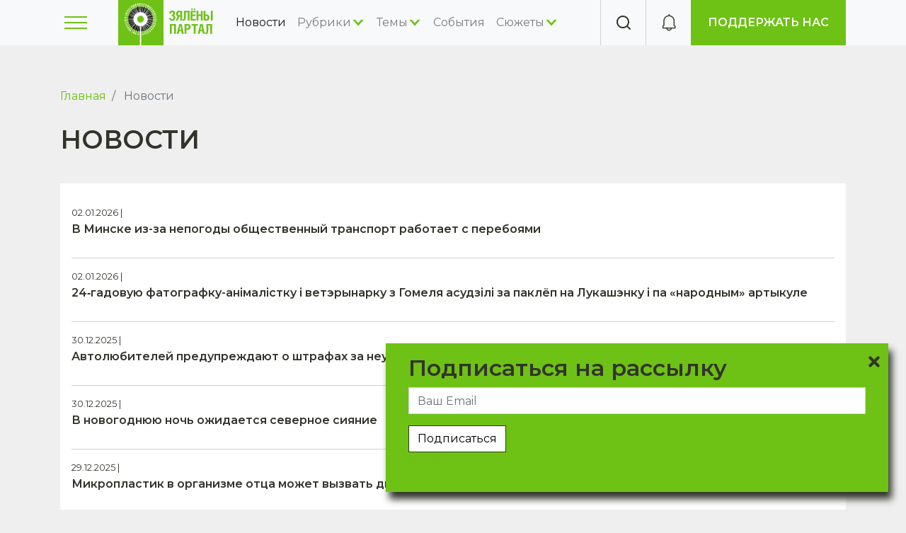

--- FILE ---
content_type: text/html; charset=UTF-8
request_url: https://greenbelarus.info/news?page=1
body_size: 13886
content:
<!DOCTYPE html>
<html lang="ru" dir="ltr" prefix="content: http://purl.org/rss/1.0/modules/content/  dc: http://purl.org/dc/terms/  foaf: http://xmlns.com/foaf/0.1/  og: http://ogp.me/ns#  rdfs: http://www.w3.org/2000/01/rdf-schema#  schema: http://schema.org/  sioc: http://rdfs.org/sioc/ns#  sioct: http://rdfs.org/sioc/types#  skos: http://www.w3.org/2004/02/skos/core#  xsd: http://www.w3.org/2001/XMLSchema# ">
  <head>
    <meta charset="utf-8" />
<noscript><style>form.antibot * :not(.antibot-message) { display: none !important; }</style>
</noscript><link rel="canonical" href="https://greenbelarus.info/news" />
<meta name="news_keywords" content="экология, экологические новости Беларуси, зелёные новости Беларуси" />
<meta name="description" content="Живая природа, эколайфстайл, здоровая среда обитания, экологические новости Беларуси и мира — наши темы" />
<meta name="keywords" content="экология, экологические новости Беларуси, зелёные новости Беларуси" />
<meta property="og:site_name" content="Зелёный портал" />
<meta property="video:tag" content="экология" />
<meta property="video:tag" content="экологические новости Беларуси" />
<meta property="video:tag" content="зелёные новости Беларуси" />
<meta name="google-site-verification" content="oXNpQK4MNSn5fnZ7XO7Ica9U5Kgf13w74ZXoRS43laQ" />
<meta name="yandex-verification" content="2599c57ad8270a0d" />
<meta name="Generator" content="Drupal 9 (https://www.drupal.org)" />
<meta name="MobileOptimized" content="width" />
<meta name="HandheldFriendly" content="true" />
<meta name="viewport" content="width=device-width, initial-scale=1.0" />
<link rel="shortcut icon" href="/favicon.ico" type="image/vnd.microsoft.icon" />
<script src="/files/google_tag/green_belarus/google_tag.script.js?t9813c" defer></script>

    <title>Новости |</title>
      <link rel="preconnect" href="https://fonts.googleapis.com">
      <link rel="preconnect" href="https://fonts.gstatic.com" crossorigin>
      <link href="https://fonts.googleapis.com/css2?family=Montserrat:ital,wght@0,400;0,600;1,400&display=swap" rel="stylesheet">
    <link rel="stylesheet" media="all" href="/core/modules/system/css/components/ajax-progress.module.css?t9813c" />
<link rel="stylesheet" media="all" href="/core/modules/system/css/components/align.module.css?t9813c" />
<link rel="stylesheet" media="all" href="/core/modules/system/css/components/autocomplete-loading.module.css?t9813c" />
<link rel="stylesheet" media="all" href="/core/modules/system/css/components/fieldgroup.module.css?t9813c" />
<link rel="stylesheet" media="all" href="/core/modules/system/css/components/container-inline.module.css?t9813c" />
<link rel="stylesheet" media="all" href="/core/modules/system/css/components/clearfix.module.css?t9813c" />
<link rel="stylesheet" media="all" href="/core/modules/system/css/components/details.module.css?t9813c" />
<link rel="stylesheet" media="all" href="/core/modules/system/css/components/hidden.module.css?t9813c" />
<link rel="stylesheet" media="all" href="/core/modules/system/css/components/item-list.module.css?t9813c" />
<link rel="stylesheet" media="all" href="/core/modules/system/css/components/js.module.css?t9813c" />
<link rel="stylesheet" media="all" href="/core/modules/system/css/components/nowrap.module.css?t9813c" />
<link rel="stylesheet" media="all" href="/core/modules/system/css/components/position-container.module.css?t9813c" />
<link rel="stylesheet" media="all" href="/core/modules/system/css/components/progress.module.css?t9813c" />
<link rel="stylesheet" media="all" href="/core/modules/system/css/components/reset-appearance.module.css?t9813c" />
<link rel="stylesheet" media="all" href="/core/modules/system/css/components/resize.module.css?t9813c" />
<link rel="stylesheet" media="all" href="/core/modules/system/css/components/sticky-header.module.css?t9813c" />
<link rel="stylesheet" media="all" href="/core/modules/system/css/components/system-status-counter.css?t9813c" />
<link rel="stylesheet" media="all" href="/core/modules/system/css/components/system-status-report-counters.css?t9813c" />
<link rel="stylesheet" media="all" href="/core/modules/system/css/components/system-status-report-general-info.css?t9813c" />
<link rel="stylesheet" media="all" href="/core/modules/system/css/components/tabledrag.module.css?t9813c" />
<link rel="stylesheet" media="all" href="/core/modules/system/css/components/tablesort.module.css?t9813c" />
<link rel="stylesheet" media="all" href="/core/modules/system/css/components/tree-child.module.css?t9813c" />
<link rel="stylesheet" media="all" href="/modules/contrib/webform/css/webform.form.css?t9813c" />
<link rel="stylesheet" media="all" href="/modules/contrib/webform/css/webform.element.details.toggle.css?t9813c" />
<link rel="stylesheet" media="all" href="/modules/contrib/webform/css/webform.element.message.css?t9813c" />
<link rel="stylesheet" media="all" href="/modules/contrib/antibot/css/antibot.css?t9813c" />
<link rel="stylesheet" media="all" href="/core/modules/views/css/views.module.css?t9813c" />
<link rel="stylesheet" media="all" href="/modules/contrib/ckeditor_images_gallery/css/ckeditor-images-gallery.css?t9813c" />
<link rel="stylesheet" media="all" href="/modules/contrib/webform/css/webform.ajax.css?t9813c" />
<link rel="stylesheet" media="all" href="/modules/contrib/paragraphs/css/paragraphs.unpublished.css?t9813c" />
<link rel="stylesheet" media="all" href="/themes/contrib/radix/assets/css/radix.style.css?t9813c" />
<link rel="stylesheet" media="all" href="/themes/custom/green/assets/css/green.style.css?t9813c" />

    
  </head>
  <body>
    <noscript aria-hidden="true"><iframe src="https://www.googletagmanager.com/ns.html?id=GTM-K6W85HP" height="0" width="0" style="display:none;visibility:hidden"></iframe></noscript>
      <div class="dialog-off-canvas-main-canvas" data-off-canvas-main-canvas>
    <div class="page-wrapper">
  


<nav class="navbar navbar-expand-lg justify-content-between navbar-light sticky-top bg-light">
    <div class="container">
        <button class="toggle-sidebar border-0 bg-transparent" type="button">
      <span class="burger"><span></span></span>
    </button>

                    
  <div class="block block--green-branding">

  
    

    
  <a href="/" class="navbar-brand d-flex align-items-center " aria-label="">
            <img src="/files/logo_0.png" width="auto" height="64" alt="greenbelarus.info logo" class="mr-2" />

        
  </a>


  </div>

  <div class="block block--green-main-menu">

  
    

      
  


  <ul class="nav navbar-nav main-menu">
                                                            <li class="nav-item active">
                      <a href="/news" class="nav-link" data-drupal-link-system-path="news">Новости</a>
                  </li>
                                                        <li class="nav-item expanded">
                      <span class="nav-link submenu-toggle">Рубрики</span>
                          <div class="submenu">
  <div class="container">
                      <a href="/rubrics/video" class="submenu-item" data-drupal-link-system-path="taxonomy/term/13528">Видео</a>
                      <a href="/rubrics/instrukcii" class="submenu-item" data-drupal-link-system-path="taxonomy/term/13529">Инструкции</a>
                      <a href="/rubrics/intervyu" class="submenu-item" data-drupal-link-system-path="taxonomy/term/13530">Интервью</a>
                      <a href="/rubrics/kommentarii" class="submenu-item" data-drupal-link-system-path="taxonomy/term/13532">Комментарии</a>
                      <a href="/rubrics/mneniya" class="submenu-item" data-drupal-link-system-path="taxonomy/term/13533">Мнения</a>
                      <a href="/rubrics/partnerskie-materialy" class="submenu-item" data-drupal-link-system-path="taxonomy/term/13535">Партнерские материалы</a>
                      <a href="/rubrics/podkasty" class="submenu-item" data-drupal-link-system-path="taxonomy/term/13536">Подкасты</a>
                      <a href="/rubrics/puteshestviya" class="submenu-item" data-drupal-link-system-path="taxonomy/term/13537">Путешествия</a>
                      <a href="/rubrics/rassledovaniya" class="submenu-item" data-drupal-link-system-path="taxonomy/term/13538">Расследования</a>
                      <a href="/rubrics/specproekty" class="submenu-item" data-drupal-link-system-path="taxonomy/term/13539">Спецпроекты</a>
                      <a href="/rubrics/syuzhety" class="submenu-item" data-drupal-link-system-path="taxonomy/term/13541">Сюжеты</a>
                      <a href="/rubrics/testy" class="submenu-item" data-drupal-link-system-path="taxonomy/term/13542">Тесты</a>
      </div>
</div>
                              </li>
                                                        <li class="nav-item expanded">
                      <span class="nav-link submenu-toggle">Темы</span>
                          <div class="submenu">
  <div class="container">
                      <a href="/themes/biznes" class="submenu-item" data-drupal-link-system-path="taxonomy/term/13544">Бизнес</a>
                      <a href="/themes/bioraznoobrazie" class="submenu-item" data-drupal-link-system-path="taxonomy/term/13545">Биоразнообразие</a>
                      <a href="/themes/vie" class="submenu-item" data-drupal-link-system-path="taxonomy/term/13546">ВИЭ</a>
                      <a href="/themes/vokrug-sveta" class="submenu-item" data-drupal-link-system-path="taxonomy/term/13562">Вокруг света</a>
                      <a href="/themes/zhivaya-priroda" class="submenu-item" data-drupal-link-system-path="taxonomy/term/13547">Живая природа</a>
                      <a href="/themes/zdorove" class="submenu-item" data-drupal-link-system-path="taxonomy/term/13548">Здоровье</a>
                      <a href="/themes/zoozaschita" class="submenu-item" data-drupal-link-system-path="taxonomy/term/13549">Зоозащита</a>
                      <a href="/themes/inklyuziya" class="submenu-item" data-drupal-link-system-path="taxonomy/term/13551">Инклюзия</a>
                      <a href="/themes/klimat" class="submenu-item" data-drupal-link-system-path="taxonomy/term/13568">Климат</a>
                      <a href="/themes/kultura-i-iskusstvo" class="submenu-item" data-drupal-link-system-path="taxonomy/term/13552">Культура и искусство</a>
                      <a href="/themes/layfstayl" class="submenu-item" data-drupal-link-system-path="taxonomy/term/13553">Лайфстайл</a>
                      <a href="/themes/mobilnost" class="submenu-item" data-drupal-link-system-path="taxonomy/term/13555">Мобильность</a>
                      <a href="/themes/obrazovanie" class="submenu-item" data-drupal-link-system-path="taxonomy/term/13556">Образование</a>
                      <a href="/themes/obschestvo" class="submenu-item" data-drupal-link-system-path="taxonomy/term/13561">Общество</a>
                      <a href="/themes/tekhnologii" class="submenu-item" data-drupal-link-system-path="taxonomy/term/13557">Технологии</a>
                      <a href="/themes/urbanistika" class="submenu-item" data-drupal-link-system-path="taxonomy/term/13559">Урбанистика</a>
                      <a href="/themes/idei-i-resheniya" class="submenu-item" data-drupal-link-system-path="taxonomy/term/13550">Экологические идеи и решения</a>
                      <a href="/themes/layfkhaki" class="submenu-item" data-drupal-link-system-path="taxonomy/term/13554">Экологические советы</a>
                      <a href="/themes/turizm" class="submenu-item" data-drupal-link-system-path="taxonomy/term/13558">Экологический туризм</a>
                      <a href="/themes/ekonomika" class="submenu-item" data-drupal-link-system-path="taxonomy/term/13560">Экономика</a>
      </div>
</div>
                              </li>
                                                        <li class="nav-item">
                      <a href="/calendar" class="nav-link" data-drupal-link-system-path="calendar">События</a>
                  </li>
                                                        <li class="nav-item expanded">
                      <span class="nav-link submenu-toggle">Сюжеты</span>
                          <div class="submenu">
  <div class="container">
                      <a href="/stories/belaes" class="submenu-item" hreflang="ru">БелАЭС</a>
                      <a href="/stories/kronospan" class="submenu-item" hreflang="ru">Кроноспан</a>
                      <a href="/stories/voyna-v-ukraine" class="submenu-item" hreflang="ru">Война в Украине</a>
                      <a href="/stories/zabory-na-granicakh" class="submenu-item" hreflang="ru">Заборы на границах</a>
      </div>
</div>
                              </li>
            </ul>


  
  </div>


          
    <div class="collapse navbar-collapse">
                
                    </div>
    <div class="border-left ml-auto square-item d-none d-md-flex toggle-search">
      <i class="icon-search"></i>
    </div>
    <div class="border-left ml-auto ml-md-0 notifications-holder square-item">
      <i class="icon-notification"></i>
    </div>
    <div class="d-none d-md-block">
      <a class="green-btn" href="/support-us">Поддержать нас</a>
    </div>
      </div>
  </nav>

  <div class="slideout-sidebar">
    <div class="slideout-header">
      <div class="toggle-search d-md-none">
        <i class="icon-search"></i>
      </div>
      <div class="close-sidebar">
      </div>
    </div>
    <div class="slideout-content">
      <div class="menu-holder d-xl-none"></div>
        
  <div class="block block--sidebar-menu">

  
    

      
  


  <ul class="nav">
                                                            <li class="nav-item">
                      <a href="/pra-nas" class="nav-link" data-drupal-link-system-path="node/3">О нас</a>
                  </li>
            </ul>


  
  </div>

  <div class="block block--sidebar-socials">

  
    

      <div class="config_pages config_pages--type--info config_pages--view-mode--sidebar config_pages--info--sidebar">
  
      <div class="info__field-sidebar-links">
              <div class="field__item">  <div class="paragraph paragraph--type--link-description paragraph--view-mode--default">
          
            <div class="link-description__field-link"><a href="/pra-nas">Зелёный портал</a></div>
      
            <div class="link-description__field-description"><p>Медиа об экологии, экодружественном образе жизни и правах человека на здоровую окружающую среду.  Мы верим, что с этим правом люди рождаются, но на протяжении всей жизни нам приходится защищать его. Мы заботимся о том, чтобы дышать чистым воздухом, есть безопасные продукты, вести экодружественный образ жизни, протягивать руку помощи животным и растениям и, в конце концов, оставить безопасную и чистую планету своим потомкам".</p>
</div>
      
      </div>
</div>
              <div class="field__item">  <div class="paragraph paragraph--type--link-description paragraph--view-mode--default">
          
            <div class="link-description__field-link"><a href="/green_award">Зеленая премия</a></div>
      
            <div class="link-description__field-description"><p>Зелёная премия — премия для медиа-профессионалов и создателей контента в социальных сетях за качественное освещение экологических проблем и путей их решения.</p>
</div>
      
      </div>
</div>
          </div>
  
      <div class="info__field-socials">
              <div class="field__item"><a href="https://www.facebook.com/green.belarus/" target="_blank" class="icon-fb"></a></div>
              <div class="field__item"><a href="http://instagram.com/greenbelarus" target="_blank" class="icon-instagram"></a></div>
              <div class="field__item"><a href="https://t.me/greenbel" target="_blank" class="icon-telegram"></a></div>
              <div class="field__item"><a href="http://www.youtube.com/channel/UCBx4fb_XHTXEwtC3FqdZsZQ" target="_blank" class="icon-youtube"></a></div>
              <div class="field__item"><a href="https://greenbelarus.info/news.xml" target="_blank" class="icon-rss"></a></div>
          </div>
  
</div>

  
  </div>


    </div>
  </div>

  <main class="pt-lg-5 pb-5 flex-grow-1">
    <a id="main-content" tabindex="-1"></a>
          <header class="page__header mb-3">
        <div class="container">
            
  <div class="block block--green-breadcrumbs">

  
    

        <nav aria-label="breadcrumb" class="">
    <ol class="breadcrumb">
              <li class="breadcrumb-item ">
                      <a href="/">Главная</a>
                  </li>
              <li class="breadcrumb-item active">
                      Новости
                  </li>
          </ol>
  </nav>

  
  </div>

  <div class="block block--green-page-title">

  
    

      
  <h1 class="display-4">Новости</h1>


  
  </div>


        </div>
      </header>
    
          <div class="page__content">
        <div class="container">
            <div data-drupal-messages-fallback class="hidden"></div>

  <div class="block block--green-content">

  
    

      <div class="views-element-container"><div class="js-view-dom-id-13843b51ea05d9bb050b0589898b728976a975e9745bc84b59c62a8a4eb3745f">
  
  
  

  
  
  

  <div class="events-list bg-white p-3">
        <div class="py-3 border-bottom views-row"><div class="small">02.01.2026 | </div>
<h2 class="news-title"><a href="/articles/02-01-2026/v-minske-iz-za-nepogody-obschestvennyy-transport-rabotaet-s-pereboyami" hreflang="ru">В Минске из-за непогоды общественный транспорт работает с перебоями</a></h2></div>
    <div class="py-3 border-bottom views-row"><div class="small">02.01.2026 | </div>
<h2 class="news-title"><a href="/articles/02-01-2026/24-gadovuyu-fatografku-animalistku-i-veterynarku-z-gomelya-asudzili-za-paklyop" hreflang="ru">24‑гадовую фатографку-анімалістку і ветэрынарку з Гомеля асудзілі за паклёп на Лукашэнку і па «народным» артыкуле</a></h2></div>
    <div class="py-3 border-bottom views-row"><div class="small">30.12.2025 | </div>
<h2 class="news-title"><a href="/articles/30-12-2025/avtolyubiteley-preduprezhdayut-o-shtrafakh-za-neubrannyy-sneg" hreflang="ru">Автолюбителей предупреждают о штрафах за неубранный снег</a></h2></div>
    <div class="py-3 border-bottom views-row"><div class="small">30.12.2025 | </div>
<h2 class="news-title"><a href="/articles/30-12-2025/v-novogodnyuyu-noch-ozhidaetsya-severnoe-siyanie" hreflang="ru">В новогоднюю ночь ожидается северное сияние</a></h2></div>
    <div class="py-3 border-bottom views-row"><div class="small">29.12.2025 | </div>
<h2 class="news-title"><a href="/articles/29-12-2025/mikroplastik-v-organizme-otca-mozhet-vyzvat-diabet-u-buduschikh-detey" hreflang="ru">Микропластик в организме отца может вызвать диабет у будущих детей</a></h2></div>
    <div class="py-3 border-bottom views-row"><div class="small">29.12.2025 | </div>
<h2 class="news-title"><a href="/articles/29-12-2025/glava-magate-soobschil-o-lokalnom-peremirii-na-zaporozhskoy-stancii" hreflang="ru">Глава МАГАТЭ сообщил о локальном перемирии на Запорожской станции</a></h2></div>
    <div class="py-3 border-bottom views-row"><div class="small">24.12.2025 | </div>
<h2 class="news-title"><a href="/articles/24-12-2025/direktor-chernobylskoy-aes-predupredil-ob-ugroze-sarkofagu-iz-za-udara-rf" hreflang="ru">Директор Чернобыльской АЭС предупредил об угрозе саркофагу из-за удара РФ</a></h2></div>
    <div class="py-3 border-bottom views-row"><div class="small">24.12.2025 | </div>
<h2 class="news-title"><a href="/articles/24-12-2025/arktika-perezhila-samyy-tyoplyy-god-za-vsyu-istoriyu-instrumentalnykh" hreflang="ru">Арктика пережила самый тёплый год за всю историю инструментальных наблюдений</a></h2></div>
    <div class="py-3 border-bottom views-row"><div class="small">23.12.2025 | </div>
<h2 class="news-title"><a href="/articles/23-12-2025/dasledniki-ne-pakidayuc-sprob-znaysci-u-belarusi-dzikikh-khamyakou" hreflang="ru">Даследнікі не пакідаюць спробаў знайсці ў Беларусі дзікіх хамякоў</a></h2></div>
    <div class="py-3 border-bottom views-row"><div class="small">23.12.2025 | </div>
<h2 class="news-title"><a href="/articles/23-12-2025/ssha-vpervye-v-istorii-primut-inostrannye-radioaktivnye-otkhody-na-vechnoe" hreflang="ru">США впервые в истории примут иностранные радиоактивные отходы на вечное захоронение</a></h2></div>
    <div class="py-3 border-bottom views-row"><div class="small">23.12.2025 | </div>
<h2 class="news-title"><a href="/articles/23-12-2025/zniknenne-akhounykh-zemlyau-na-zhabinkaushchyne-ploshchu-batanichnykh-pomnikau" hreflang="ru">Знікненне ахоўных земляў: на Жабінкаўшчыне плошчу батанічных помнікаў скарацілі ў 30 разоў</a></h2></div>
    <div class="py-3 border-bottom views-row"><div class="small">23.12.2025 | </div>
<h2 class="news-title"><a href="/articles/23-12-2025/minenergo-belarusi-ozvuchilo-sroki-stroitelstva-i-plany-na-vtoruyu-aes" hreflang="ru">Минэнерго Беларуси озвучило сроки строительства и планы на вторую АЭС</a></h2></div>
    <div class="py-3 border-bottom views-row"><div class="small">22.12.2025 | </div>
<h2 class="news-title"><a href="/articles/22-12-2025/samyy-toksichnyy-etap-poleta-eto-ozhidanie-vzleta-uchenye-zamerili-vozdukh-v" hreflang="ru">Самый токсичный этап полета — это ожидание взлета: ученые замерили воздух в салонах самолетов</a></h2></div>
    <div class="py-3 border-bottom views-row"><div class="small">22.12.2025 | </div>
<h2 class="news-title"><a href="/articles/22-12-2025/neobitaemyy-ostrov-v-karibskom-more-stal-bezopasnym-ubezhischem-dlya" hreflang="ru">Необитаемый остров в Карибском море стал безопасным убежищем для вымирающих игуан</a></h2></div>
    <div class="py-3 border-bottom views-row"><div class="small">22.12.2025 | </div>
<h2 class="news-title"><a href="/articles/19-12-2025/servis-kolobike-raspradae-park-i-rykhtuecca-da-zakryccya" hreflang="ru">Сервіс Kolobike распрадае парк і рыхтуецца да закрыцця</a></h2></div>
    <div class="py-3 border-bottom views-row"><div class="small">19.12.2025 | </div>
<h2 class="news-title"><a href="/articles/19-12-2025/yadernyy-mogilnik-v-belarusi-litva-ocenit-ekologicheskie-riski-buduschego" hreflang="ru">Ядерный могильник в Беларуси: Литва оценит экологические риски будущего объекта</a></h2></div>
    <div class="py-3 border-bottom views-row"><div class="small">19.12.2025 | </div>
<h2 class="news-title"><a href="/articles/19-12-2025/v-varshave-i-okrestnostyakh-zametili-novyy-vid-letuchikh-myshey-i-eto-plokho" hreflang="ru">В Варшаве и окрестностях заметили новый вид летучих мышей. И это плохо</a></h2></div>
    <div class="py-3 border-bottom views-row"><div class="small">19.12.2025 | </div>
<h2 class="news-title"><a href="/articles/19-12-2025/poluprirodnye-mestoobitaniya-ne-spasli-pchel-ot-pesticidov-na-polyakh" hreflang="ru">Полуприродные местообитания не спасли пчел от пестицидов на полях</a></h2></div>
    <div class="py-3 border-bottom views-row"><div class="small">19.12.2025 | </div>
<h2 class="news-title"><a href="/articles/19-12-2025/nikon-vybrala-samye-smeshnye-snimki-zhivotnykh-v-2025-godu" hreflang="ru">Nikon выбрала самые смешные снимки животных в 2025 году</a></h2></div>
    <div class="py-3 border-bottom views-row"><div class="small">18.12.2025 | </div>
<h2 class="news-title"><a href="/articles/18-12-2025/sporauski-zakaznik-straciu-status-biyalyagichnaga-i-amal-200-gektarau-ploshchy" hreflang="ru">«Спораўскі» заказнік страціў статус біялягічнага і амаль 200 гектараў плошчы</a></h2></div>
    <div class="py-3 border-bottom views-row"><div class="small">18.12.2025 | </div>
<h2 class="news-title"><a href="/articles/18-12-2025/seym-litvy-na-nochnom-zasedanii-sluchayno-nadelil-kota-pravom-uvolnyat-glavu" hreflang="ru">Сейм Литвы на ночном заседании случайно наделил кота правом увольнять главу LRT</a></h2></div>
    <div class="py-3 border-bottom views-row"><div class="small">18.12.2025 | </div>
<h2 class="news-title"><a href="/articles/18-12-2025/mramornoe-more-ushlo-na-20-metrov" hreflang="ru">Мраморное море «ушло» на 20 метров</a></h2></div>
    <div class="py-3 border-bottom views-row"><div class="small">18.12.2025 | </div>
<h2 class="news-title"><a href="/articles/18-12-2025/rybi-zhabry-dlya-stiralnykh-mashin-novyy-filtr-ostanovit-99-utechek" hreflang="ru">«Рыбьи жабры» для стиральных машин: новый фильтр остановит 99% утечек микропластика</a></h2></div>
    <div class="py-3 border-bottom views-row"><div class="small">16.12.2025 | </div>
<h2 class="news-title"><a href="/articles/16-12-2025/2025-y-voshel-v-troyku-samykh-zharkikh-let-za-vsyu-istoriyu-nablyudeniy" hreflang="ru">2025-й вошел в тройку самых жарких лет за всю историю наблюдений</a></h2></div>
    <div class="py-3 border-bottom views-row"><div class="small">16.12.2025 | </div>
<h2 class="news-title"><a href="/articles/16-12-2025/v-brazilii-veter-snes-statuyu-svobody" hreflang="ru">В Бразилии ветер снес Статую Свободы</a></h2></div>
    <div class="py-3 border-bottom views-row"><div class="small">16.12.2025 | </div>
<h2 class="news-title"><a href="/articles/16-12-2025/zhena-shunevicha-stala-luchshey-okhotnicey-belarusi" hreflang="ru">Жена Шуневича стала лучшей охотницей Беларуси</a></h2></div>
    <div class="py-3 border-bottom views-row"><div class="small">15.12.2025 | </div>
<h2 class="news-title"><a href="/articles/15-12-2025/u-lednika-sudnogo-dnya-zafiksirovali-sotni-aysbergovykh-zemletryaseniy" hreflang="ru">У «ледника Судного дня» зафиксировали сотни айсберговых землетрясений</a></h2></div>
    <div class="py-3 border-bottom views-row"><div class="small">15.12.2025 | </div>
<h2 class="news-title"><a href="/articles/15-12-2025/poteplenie-znachitelno-zatronulo-chetvert-poverkhnosti-mirovogo-okeana" hreflang="ru">Потепление значительно затронуло четверть поверхности мирового океана</a></h2></div>
    <div class="py-3 border-bottom views-row"><div class="small">15.12.2025 | </div>
<h2 class="news-title"><a href="/articles/15-12-2025/populyarnye-zernovye-produkty-v-evrope-zagryazneny-vechnymi-khimikatami-v" hreflang="ru">Популярные зерновые продукты в Европе загрязнены «вечными химикатами» в тревожно высоких концентрациях</a></h2></div>
    <div class="py-3 border-bottom views-row"><div class="small">15.12.2025 | </div>
<h2 class="news-title"><a href="/articles/15-12-2025/v-shotlandii-uspeshno-ispytali-gibridnuyu-energeticheskuyu-sistemu-3-v-1" hreflang="ru">В Шотландии успешно испытали гибридную энергетическую систему 3 в 1</a></h2></div>

      </div>

  
  
  <nav class="mt-4 w-100" role="navigation" aria-labelledby="pagination-heading">
    <h4 id="pagination-heading" class="visually-hidden">Нумерация страниц</h4>
    <ul class="pagination pager__items js-pager__items  ">
                    <li class="page-item pager__item pager__item--first">
          <a href="?page=0" title="На первую страницу" class="page-link">
            <span class="visually-hidden">Первая страница</span>
            <span aria-hidden="true">« First</span>
          </a>
        </li>
                          <li class="page-item pager__item pager__item--previous">
          <a href="?page=0" title="На предыдущую страницу" rel="prev" class="page-link">
            <span class="visually-hidden">Предыдущая страница</span>
            <span aria-hidden="true">&lt;</span>
          </a>
        </li>
                                      <li class="page-item pager__item">
                                          <a href="?page=0" title="Go to page 1" class="page-link">
            <span class="visually-hidden">
              Page
            </span>1</a>
        </li>
              <li class="page-item pager__item is-active active">
                                          <a href="?page=1" title="Текущая страница" class="page-link">
            <span class="visually-hidden">
              Текущая страница
            </span>2</a>
        </li>
              <li class="page-item pager__item">
                                          <a href="?page=2" title="Go to page 3" class="page-link">
            <span class="visually-hidden">
              Page
            </span>3</a>
        </li>
              <li class="page-item pager__item">
                                          <a href="?page=3" title="Go to page 4" class="page-link">
            <span class="visually-hidden">
              Page
            </span>4</a>
        </li>
              <li class="page-item pager__item">
                                          <a href="?page=4" title="Go to page 5" class="page-link">
            <span class="visually-hidden">
              Page
            </span>5</a>
        </li>
              <li class="page-item pager__item">
                                          <a href="?page=5" title="Go to page 6" class="page-link">
            <span class="visually-hidden">
              Page
            </span>6</a>
        </li>
              <li class="page-item pager__item">
                                          <a href="?page=6" title="Go to page 7" class="page-link">
            <span class="visually-hidden">
              Page
            </span>7</a>
        </li>
              <li class="page-item pager__item">
                                          <a href="?page=7" title="Go to page 8" class="page-link">
            <span class="visually-hidden">
              Page
            </span>8</a>
        </li>
              <li class="page-item pager__item">
                                          <a href="?page=8" title="Go to page 9" class="page-link">
            <span class="visually-hidden">
              Page
            </span>9</a>
        </li>
      

      
                    <li class="page-item pager__item pager__item--ellipsis disabled" role="presentation"><span class="page-link">&hellip;</span></li>
                          <li class="page-item pager__item pager__item--next">
          <a href="?page=2" title="На следующую страницу" rel="next" class="page-link">
            <span class="visually-hidden">Следующая страница</span>
            <span aria-hidden="true">&gt;</span>
          </a>
        </li>
                          <li class="page-item pager__item pager__item--last">
          <a href="?page=385" title="На последнюю страницу" class="page-link">
            <span class="visually-hidden">Последняя страница</span>
            <span aria-hidden="true">Last »</span>
          </a>
        </li>
          </ul>
  </nav>


  
  

  
  
</div>
</div>

  
  </div>


        </div>
      </div>
      </main>

      <footer class="page__footer">
      <div class="container">
        <div class="row">
          <div class="col-12 col-xl-2 col-md-auto order-md-2">
              
  <div class="block block--green-footer">

  
    

      
  


  <ul class="nav">
                                                            <li class="nav-item">
                      <a href="/kantakty" class="nav-link" data-drupal-link-system-path="node/129">Контакты</a>
                  </li>
                                                        <li class="nav-item active">
                      <a href="/news" class="nav-link" data-drupal-link-system-path="news">Новости</a>
                  </li>
            </ul>


  
  </div>

  <div class="dopup__block dopupblock block block--dopupblock" data-machine-id="dopupblock">

  
            <h2>Подписаться на рассылку</h2>
        

      <style>
  
      :root {
        --dopupblock_text_color:#32342b;
        --dopupblock_link_color:#6ec115;
        --dopupblock_shadow_color:#32342b;
        --dopupblock_bg_color:#6ec115;
        --dopupblock_input_field_color:#000000;
        --dopupblock_input_field_bg_color:#fffeff;
        --dopupblock_heading_color:#32342b;
      }
      .dopup__block.dopupblock {
        text-align: left;
      }
      .dopup__block {
      position: fixed;
      z-index: 10000;
      padding: 1rem 2rem;
    }
      .dopup__block.dopupblock {
        background-color: var(--dopupblock_bg_color);
        color: var(--dopupblock_text_color);
        box-shadow: 5px 10px 10px var(--dopupblock_shadow_color);
        display: none;
      }
      .dopup__block.dopupblock a,
      .dopup__block.dopupblock a:hover,
      .dopup__block.dopupblock a:visited, {
        color: var(--dopupblock_link_color);
      }
      .dopup__block.dopupblock input,
      .dopup__block.dopupblock select,
      .dopup__block.dopupblock textarea {
        background-color: var(--dopupblock_input_field_bg_color);
        color: var(--dopupblock_input_field_color);
        background-image: none;
      }
      .dopup__block.dopupblock h1,
      .dopup__block.dopupblock h2,
      .dopup__block.dopupblock h3,
      .dopup__block.dopupblock h4,
      .dopup__block.dopupblock h5 {
        color: var(--dopupblock_heading_color);
      }
      .dopup__block.dopupblock input:focus,
      .dopup__block.dopupblock select:focus,
      .dopup__block.dopupblock textarea:focus,
      .dopup__block.dopupblock input:hover,
      .dopup__block.dopupblock select:hover,
      .dopup__block.dopupblock textarea:hover {
        outline: none !important;
        border: 1px solid var(--dopupblock_text_color);
      }
    
      .dopup__block.dopupblock .dopup-close.close-container {
        position: absolute;
        width: 30px;
        height: 30px;
        cursor: pointer;
        right: 0;
        top: 0;
        z-index: 10001;
      }

      .dopup__block.dopupblock .dopup-close .leftright {
        height: 4px;
        width: 20px;
        position: absolute;
        margin-top: 24px;
        background-color: var(--dopupblock_text_color);
        border-radius: 2px;
        transform: rotate(45deg);
        transition: all .3s ease-in;
      }

      .dopup__block.dopupblock .dopup-close .rightleft {
        height: 4px;
        width: 20px;
        position: absolute;
        margin-top: 24px;
        background-color: var(--dopupblock_text_color);
        border-radius: 2px;
        transform: rotate(-45deg);
        transition: all .3s ease-in;
      }

      .dopup__block.dopupblock .dopup-close label {
        font-family: Helvetica, Arial, sans-serif;
        font-size: .6em;
        text-transform: uppercase;
        letter-spacing: 2px;
        transition: all .3s ease-in;
        opacity: 0;
      }

      .dopup__block.dopupblock .dopup-close.close-container:hover .leftright {
        transform: rotate(-45deg);
        background-color: var(--dopupblock_link_color);
      }

      .dopup__block.dopupblock .dopup-close.close-container:hover .rightleft {
        transform: rotate(45deg);
        background-color: var(--dopupblock_link_color);
      }

      .dopup__block.dopupblock .dopup-close.close-container:hover label {
        opacity: 1;
      }
    
        .dopup__block.dopupblock {
          border-radius: 0;
        }
        .dopup__block.dopupblock input,
        .dopup__block.dopupblock select,
        .dopup__block.dopupblock textarea {
          border-radius: 0;
        }
      
</style>
<div class="dopup-block">
  <div class="dopup-close close-container">
    <div class="leftright"></div>
    <div class="rightleft"></div>
    <label class="close">close</label>
  </div>
  <span id="webform-submission-subscribe-form-ajax-content"></span><div id="webform-submission-subscribe-form-ajax" class="webform-ajax-form-wrapper" data-effect="fade" data-progress-type="throbber"><form class="webform-submission-form webform-submission-add-form webform-submission-subscribe-form webform-submission-subscribe-add-form js-webform-details-toggle webform-details-toggle antibot" data-drupal-selector="webform-submission-subscribe-add-form" data-action="/news?page=1" action="/antibot" method="post" id="webform-submission-subscribe-add-form" accept-charset="UTF-8">
  
  <noscript>
  <div class="antibot-no-js antibot-message antibot-message-warning">Вы должны включить JavaScript чтобы использовать эту форму.</div>
</noscript>
<div class="js-form-item form-item js-form-type-email form-item-vash-email js-form-item-vash-email form-no-label form-group">
      <label for="edit-vash-email" class="visually-hidden js-form-required form-required">Ваш Email</label>
          
<input data-drupal-selector="edit-vash-email" type="email" id="edit-vash-email" name="vash_email" value="" size="60" maxlength="254" placeholder="Ваш Email" class="form-email required form-control" required="required" aria-required="true" />

        </div>
<div data-drupal-selector="edit-actions" class="form-actions webform-actions js-form-wrapper form-wrapper" id="edit-actions">  <input class="webform-button--submit btn-secondary button button--primary js-form-submit form-submit btn btn-primary" data-drupal-selector="edit-actions-submit" data-disable-refocus="true" type="submit" id="edit-actions-submit" name="op" value="Подписаться" />



</div>
<div id="edit-markup" class="js-form-item form-item js-form-type-webform-markup form-item-markup js-form-item-markup form-no-label form-group">
        <a href="telegram"><i class="icon-telegram">&nbsp;</i></a>
<a href="viber"><i class="icon-viber">&nbsp;</i></a>
        </div>
  
<input data-drupal-selector="edit-antibot-key" type="hidden" name="antibot_key" value="" class="form-control" />
  
<input autocomplete="off" data-drupal-selector="form-gksnnvm3c9xbjxsv-8ei8mwlob1q34zlx5dif2xjbx8" type="hidden" name="form_build_id" value="form-GKsNnVm3C9XBjxSV_8Ei8MwLOB1Q34zLX5dIF2XJbx8" class="form-control" />
  
<input data-drupal-selector="edit-webform-submission-subscribe-add-form" type="hidden" name="form_id" value="webform_submission_subscribe_add_form" class="form-control" />


  
</form>
</div>
</div>

  
  </div>


          </div>
          <div class="col-12 col-md-8 col-lg-5 d-flex flex-wrap">
              
  <div class="block block--footer-brand">

  
    

    
  <a href="/" class="navbar-brand d-flex align-items-center " aria-label="">
            <img src="/files/logo_0.png" width="auto" height="64" alt="greenbelarus.info logo" class="mr-2" />

        
  </a>


  </div>

  <div class="block block--copyright">

  
    

      <div class="config_pages config_pages--type--info config_pages--view-mode--copyright config_pages--info--copyright">
  
            <div class="info__field-copyright"><p>© 2007-2025.<br />
Зялёны партал</p>
</div>
      
</div>

  
  </div>

  <div class="block block--disclaimer">

  
    

      <div class="config_pages config_pages--type--info config_pages--view-mode--disclaimer config_pages--info--disclaimer">
  
            <div class="info__field-disclaimer"><p>Уся інфармацыя, размешчаная на дадзеным вэб-сайце, прызначана толькі для персанальнага карыстання. Выкарыстанне матэрыялаў сайта магчыма пры абавязковай наяўнасці зваротнай і актыўнай гіперспасылкі.</p>
</div>
      
</div>

  
  </div>


          </div>
          <div class="col-12 col-lg-auto col-xl-5 order-md-3 ml-xl-auto">
              
  <div class="block block--config-pages">

  
    

      <div class="config_pages config_pages--type--info config_pages--view-mode--footer config_pages--info--footer">
  
      <div class="info__field-socials">
              <div class="field__item"><a href="https://www.facebook.com/green.belarus/" target="_blank" class="icon-fb"></a></div>
              <div class="field__item"><a href="http://instagram.com/greenbelarus" target="_blank" class="icon-instagram"></a></div>
              <div class="field__item"><a href="https://t.me/greenbel" target="_blank" class="icon-telegram"></a></div>
              <div class="field__item"><a href="http://www.youtube.com/channel/UCBx4fb_XHTXEwtC3FqdZsZQ" target="_blank" class="icon-youtube"></a></div>
              <div class="field__item"><a href="https://greenbelarus.info/news.xml" target="_blank" class="icon-rss"></a></div>
          </div>
  
            <div class="info__field-contacts"><p>Рэдактар Зялёнага партала: <a href="mailto:greenbelarus.editor@gmail.com">greenbelarus.editor@gmail.com</a></p>
<p><a href="https://www.jti-app.com/report/Bwvk7LvJyOLJNXO2" rel="noopener" target="_blank">Show Transparency Report</a></p>
</div>
      
</div>

  
  </div>

  <div class="views-exposed-form block block--search" data-drupal-selector="views-exposed-form-search-page-1">

  
    

      <form action="/search" method="get" id="views-exposed-form-search-page-1" accept-charset="UTF-8">
  <div class="js-form-item form-item js-form-type-textfield form-item-keys js-form-item-keys form-group">
      <label for="edit-keys">Поиск по тексту</label>
          
<input placeholder="Введите слово или фразу для поиска" data-drupal-selector="edit-keys" type="text" id="edit-keys" name="keys" value="" size="30" maxlength="128" class="form-control" />

        </div>
<div data-drupal-selector="edit-actions" class="form-actions js-form-wrapper form-wrapper" id="edit-actions">  <input data-drupal-selector="edit-submit-search" type="submit" id="edit-submit-search" value="Apply" class="button js-form-submit form-submit btn btn-primary" />


</div>


</form>

  
  </div>


            <p class="text-muted mt-3">Нашли ошибку? Ctrl+Enter</p>
          </div>
        </div>
      </div>
    </footer>
  </div>

  </div>

    
    <script type="application/json" data-drupal-selector="drupal-settings-json">{"path":{"baseUrl":"\/","scriptPath":null,"pathPrefix":"","currentPath":"news","currentPathIsAdmin":false,"isFront":false,"currentLanguage":"ru","currentQuery":{"page":"1"}},"pluralDelimiter":"\u0003","suppressDeprecationErrors":true,"ajaxPageState":{"libraries":"antibot\/antibot.form,bootstrap4_modal\/bs4_modal.dialog,bootstrap4_modal\/bs4_modal.dialog.ajax,ckeditor_images_gallery\/images_gallery_style,dopup\/dopup,green\/style,paragraphs\/drupal.paragraphs.unpublished,radix\/bootstrap,radix\/navbar,radix\/style,system\/base,views\/views.module,webform\/webform.ajax,webform\/webform.element.details.save,webform\/webform.element.details.toggle,webform\/webform.element.message,webform\/webform.form","theme":"green","theme_token":null},"ajaxTrustedUrl":{"\/search":true,"form_action_p_pvdeGsVG5zNF_XLGPTvYSKCf43t8qZYSwcfZl2uzM":true,"\/news?ajax_form=1":true},"dopup":{"dopupblock":{"dopupblock_position":"right-bottom","dopupblock_custom_left":"1","dopupblock_custom_top":"1","dopupblock_when":"now","dopupblock_custom_when":"10","dopupblock_custom_where":"80","dopupblock_text_color":"#32342b","dopupblock_link_color":"#6ec115","dopupblock_bg_color":"#6ec115","dopupblock_shadow_color":"#32342b","dopupblock_input_field_color":"#000000","dopupblock_input_field_bg_color":"#fffeff","dopupblock_custom_styles":"","dopupblock_rounded_edges":0,"dopupblock_alignment":"left","dopupblock_number":"3","dopupblock_heading_color":"#32342b"}},"antibot":{"forms":{"webform-submission-subscribe-add-form":{"id":"webform-submission-subscribe-add-form","key":"1zTmDZxZ7ToVPqvAaYdK425GZWL1kmztAtMs6j-M9SY"}}},"ajax":{"edit-actions-submit":{"callback":"::submitAjaxForm","event":"click","effect":"fade","speed":500,"progress":{"type":"throbber","message":""},"disable-refocus":true,"url":"\/news?ajax_form=1","dialogType":"ajax","submit":{"_triggering_element_name":"op","_triggering_element_value":"\u041f\u043e\u0434\u043f\u0438\u0441\u0430\u0442\u044c\u0441\u044f"}}},"user":{"uid":0,"permissionsHash":"6ed89eebb35db90413823acfbe8487674af654994e77466ee400b6ecedbf7dbf"}}</script>
<script src="/core/assets/vendor/jquery/jquery.min.js?v=3.6.0"></script>
<script src="/core/assets/vendor/css-escape/css.escape.js?v=1.5.1"></script>
<script src="/core/misc/polyfills/element.matches.js?v=9.2.6"></script>
<script src="/core/assets/vendor/jquery-once/jquery.once.min.js?v=2.2.3"></script>
<script src="/core/assets/vendor/once/once.min.js?v=1.0.1"></script>
<script src="/core/misc/drupalSettingsLoader.js?v=9.2.6"></script>
<script src="/files/languages/ru_TBKZkSYUb__-UL5BAWFHKdhLxSFmg6sewnXfG-iMLvI.js?t9813c"></script>
<script src="/core/misc/drupal.js?v=9.2.6"></script>
<script src="/core/misc/drupal.init.js?v=9.2.6"></script>
<script src="/core/assets/vendor/tabbable/index.umd.min.js?v=5.2.0"></script>
<script src="/core/misc/progress.js?v=9.2.6"></script>
<script src="/core/misc/ajax.js?v=9.2.6"></script>
<script src="/themes/custom/green/src/js/slick.min.js?v=9.2.6"></script>
<script src="/themes/custom/green/assets/js/green.script.js?v=9.2.6"></script>
<script src="/core/assets/vendor/js-cookie/js.cookie.min.js?v=3.0.0-rc0"></script>
<script src="/modules/contrib/dopup/js/dopup.js?t9813c"></script>
<script src="/core/misc/debounce.js?v=9.2.6"></script>
<script src="/core/misc/form.js?v=9.2.6"></script>
<script src="/modules/contrib/webform/js/webform.behaviors.js?v=9.2.6"></script>
<script src="/core/misc/states.js?v=9.2.6"></script>
<script src="/modules/contrib/webform/js/webform.states.js?v=9.2.6"></script>
<script src="/modules/contrib/webform/js/webform.form.js?v=9.2.6"></script>
<script src="/modules/contrib/webform/js/webform.element.details.save.js?v=9.2.6"></script>
<script src="/core/misc/announce.js?v=9.2.6"></script>
<script src="/modules/contrib/webform/js/webform.element.details.toggle.js?v=9.2.6"></script>
<script src="/core/assets/vendor/jquery-form/jquery.form.min.js?v=4.3.0"></script>
<script src="/modules/contrib/webform/js/webform.scroll.js?v=9.2.6"></script>
<script src="/modules/contrib/webform/js/webform.ajax.js?v=9.2.6"></script>
<script src="/modules/contrib/webform/js/webform.element.message.js?v=9.2.6"></script>
<script src="/modules/contrib/antibot/js/antibot.js?t9813c"></script>
<script src="/core/misc/displace.js?v=9.2.6"></script>
<script src="/modules/contrib/bootstrap4_modal/js/bs4_modal.dialog.js?v=9.2.6"></script>
<script src="/modules/contrib/bootstrap4_modal/js/bs4_modal.dialog.ajax.js?v=9.2.6"></script>

  </body>
</html>


--- FILE ---
content_type: text/css
request_url: https://greenbelarus.info/modules/contrib/webform/css/webform.ajax.css?t9813c
body_size: 1211
content:
/**
 * @file
 * Ajax styles.
 */

/**
 * Make sure full screen progress indicator is in front of .ui-dialog.
 *
 * @see core/themes/seven/css/components/dialog.css
 */
.ajax-progress.ajax-progress-fullscreen {
  z-index: 1261;
}

/**
 * Floating Ajax message container.
 *
 * Display status message in a floating container at the bottom of the page.
 * NOTE: It is disiplay to display message floating at top because of the floating
 * admin toolbar.
 *
 * @see Drupal.AjaxCommands.prototype.webformInsert
 */
.webform-ajax-messages {
  position: fixed;
  z-index: 100;
  bottom: 0;
  width: 100%;
}

.webform-ajax-messages .messages {
  margin: 0;
  border-width: 10px 0 0 0;
  font-weight: bold;
}

.webform-ajax-messages .messages + .messages {
  margin: 0;
}

/**
 * Always position webform modal dialog at the top of the page.
 *
 * This prevents the dialogs position from jumping as its content is refreshed
 * and when the window is resized.
 *
 * @see core/misc/dialog/dialog.position.js
 * @see \Drupal\webform\Utility\WebformDialogHelper::getModalDialogAttributes
 */
.webform-ui-dialog {
  top: 50px !important;
}

.toolbar-tray-open.toolbar-horizontal .webform-ui-dialog {
  top: 90px !important;
}


--- FILE ---
content_type: application/javascript
request_url: https://greenbelarus.info/modules/contrib/bootstrap4_modal/js/bs4_modal.dialog.ajax.js?v=9.2.6
body_size: 4880
content:
/**
* DO NOT EDIT THIS FILE.
* See the following change record for more information,
* https://www.drupal.org/node/2815083
* @preserve
**/

(function ($, Drupal) {
  Drupal.behaviors.bs4_modal = {
    attach: function attach(context, settings) {
      var $context = $(context);
      var self = this;

      if (!$('#drupal-bootstrap4-modal').length) {
        $('<div id="drupal-bootstrap4-modal" class="bs4-modal modal fade" tabindex="-1" role="dialog"><div class="modal-dialog" role="document"><div class="modal-content"></div></div></div>').hide().appendTo('body');
      }

      var $dialog = $context.closest('.modal-content');
      if ($dialog.length) {
        var dialogSettings = $dialog.closest('.bs4-modal').data('settings');
        if (dialogSettings && dialogSettings.drupalAutoButtons) {
          $dialog.trigger('dialogButtonsChange');
        }
      }

      var originalClose = settings.bs4_modal_dialog.close;

      settings.bs4_modal_dialog.close = function (event) {
        for (var _len = arguments.length, args = Array(_len > 1 ? _len - 1 : 0), _key = 1; _key < _len; _key++) {
          args[_key - 1] = arguments[_key];
        }

        originalClose.apply(settings.bs4_modal_dialog, [event].concat(args));
        $(event.target).remove();
      };
    },
    prepareDialogButtons: function prepareDialogButtons($dialog) {
      var buttons = [];
      var $buttons = $dialog.find('.form-actions input[type=submit], .form-actions button[type=submit], .form-actions a.button');
      $buttons.each(function () {
        var $originalButton = $(this).css({ display: 'none' });
        buttons.push({
          text: $originalButton.html() || $originalButton.attr('value'),
          class: $originalButton.attr('class'),
          click: function click(e) {
            if ($originalButton.is('a')) {
              $originalButton[0].click();
            } else {
              $originalButton.trigger('mousedown').trigger('mouseup').trigger('click');
              e.preventDefault();
            }
          }
        });
      });
      return buttons;
    }
  };

  Drupal.AjaxCommands.prototype.openBootstrap4Dialog = function (ajax, response, status) {
    if (!response.selector) {
      return false;
    }
    var $dialog = $(response.selector);
    if (!$dialog.length) {
      $dialog = $('<div id="' + response.selector.replace(/^#/, '') + '" class="modal fade" tabindex="-1" role="dialog"><div class="modal-dialog" role="document"><div class="modal-content"></div></div></div>').hide().appendTo('body');
    }

    if (!ajax.wrapper) {
      response.selector = response.selector.toString() + ' .modal-content';
    }

    response.command = 'insert';
    response.method = 'html';

    if (response.dialogOptions.modalDialogWrapBody === undefined || (response.dialogOptions.modalDialogWrapBody === true || response.dialogOptions.modalDialogWrapBody == 'true')) {
      response.data = '<div class="modal-body">' + response.data + '</div>';
    }

    ajax.commands.insert(ajax, response, status);

    if (!response.dialogOptions.drupalAutoButtons || response.dialogOptions.drupalAutoButtons !== 'false') {
      response.dialogOptions.drupalAutoButtons = true;
      response.dialogOptions.buttons = Drupal.behaviors.bs4_modal.prepareDialogButtons($dialog);
    } else {
      response.dialogOptions.drupalAutoButtons = false;
    }

    $dialog.on('dialogButtonsChange', function () {
      var buttons = Drupal.behaviors.bs4_modal.prepareDialogButtons($dialog);

      var dialog = Drupal.bs4_modal($dialog.get(0));
      dialog.updateButtons(buttons);
    });

    response.dialogOptions = response.dialogOptions || {};
    var dialog = Drupal.bs4_modal($dialog.get(0), response.dialogOptions);
    if (response.dialogOptions.modal) {
      dialog.showModal();
    } else {
      dialog.show();
    }

    $dialog.parent().find('.ui-dialog-buttonset').addClass('form-actions');
  };

  Drupal.AjaxCommands.prototype.closeBootstrap4Dialog = function (ajax, response, status) {
    var $dialog = $(response.selector);
    if ($dialog.length) {
      Drupal.bs4_modal($dialog.get(0)).close();
      if (!response.persist) {
        $dialog.remove();
      }
    }

    $dialog.off('dialogButtonsChange');
  };

  Drupal.AjaxCommands.prototype.setBootstrap4DialogOption = function (ajax, response, status) {
    var $dialog = $(response.selector);
    if ($dialog.length) {
      // $dialog.dialog('option', response.optionName, response.optionValue);
    }
  };

  $(window).on('dialog:aftercreate', function (e, dialog, $element, settings) {
    $element.on('click.dialog', '.dialog-cancel', function (e) {
      dialog.close('cancel');
      e.preventDefault();
      e.stopPropagation();
    });
  });

  $(window).on('dialog:beforeclose', function (e, dialog, $element) {
    $element.off('.dialog');
  });
})(jQuery, Drupal);
